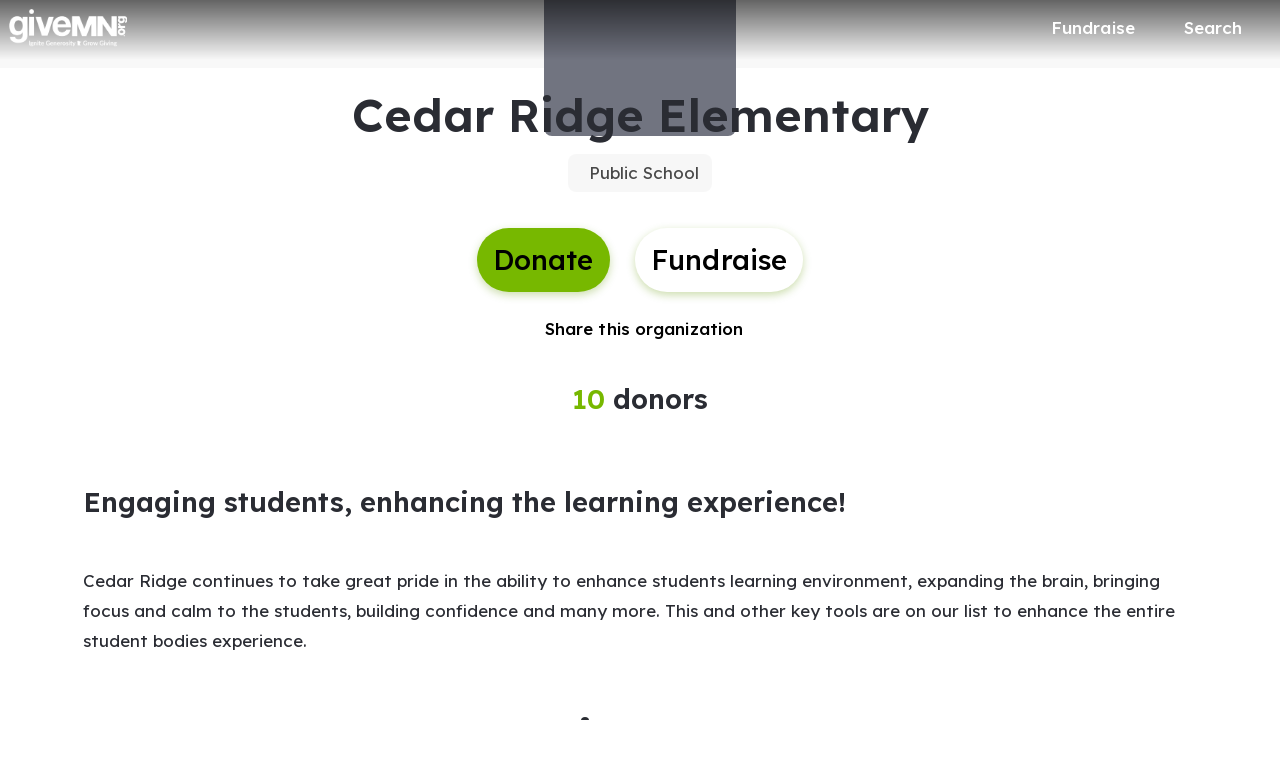

--- FILE ---
content_type: application/javascript
request_url: https://static-prod.mightycause.com/mc-client/chunk-3UQCIVKV.js
body_size: 1451
content:

!function(){try{var e="undefined"!=typeof window?window:"undefined"!=typeof global?global:"undefined"!=typeof globalThis?globalThis:"undefined"!=typeof self?self:{},n=(new e.Error).stack;n&&(e._sentryDebugIds=e._sentryDebugIds||{},e._sentryDebugIds[n]="97b465c1-2591-55e0-9e52-3d9a17bc16a1")}catch(e){}}();
import{Na as k,Vc as B,ea as g,ha as S,ia as T,ja as w,pa as E,xa as D}from"./chunk-WSUYT7S7.js";import{Eb as C,Lb as u,Lc as i,Mc as v,Nc as m,Rb as h,ed as d,hc as p,hd as s,mc as e,nc as t,oc as l,vc as x,xc as _,yb as o}from"./chunk-BITTMGPO.js";function b(n,f){if(n&1&&(e(0,"div",5)(1,"div",10)(2,"p",11),i(3,"Transaction Fees"),t()(),e(4,"div",12)(5,"p",11),i(6),d(7,"centsToCurrency"),t()(),e(8,"div",6),l(9,"hr"),t()()),n&2){let r=_();o(6),m("-",s(7,1,r.totalFeeCharge,"$","1.2-2"),"")}}function F(n,f){if(n&1&&(e(0,"div",5)(1,"div",10)(2,"p",11),i(3,"Platform Fees"),t()(),e(4,"div",12)(5,"p",11),i(6),d(7,"centsToCurrency"),t()(),e(8,"div",6),l(9,"hr"),t()()),n&2){let r=_();o(6),m(" -",s(7,1,r.metrics.platform_fee_in_cents,"$","1.2-2")," ")}}function I(n,f){if(n&1&&(e(0,"div",5)(1,"div",10)(2,"p",11),i(3,"Transaction Fees"),t()(),e(4,"div",12)(5,"p",11),i(6),d(7,"centsToCurrency"),t()(),e(8,"div",6),l(9,"hr"),t()()),n&2){let r=_();o(6),m(" -",s(7,1,r.metrics.processing_fee_in_cents,"$","1.2-2")," ")}}function $(n,f){if(n&1&&(e(0,"div",5)(1,"div",10)(2,"p",11),i(3,"Campaign Fees"),t()(),e(4,"div",12)(5,"p",11),i(6),d(7,"centsToCurrency"),t()(),e(8,"div",6),l(9,"hr"),t()()),n&2){let r=_();o(6),m(" -",s(7,1,r.metrics.campaign_fees_in_cents,"$","1.2-2")," ")}}var L=(()=>{class n{constructor(r,c){this.dialogData=r,this.appService=c,this.downloadDonationReports=()=>{if(this.metrics.no_of_donations>0){let a=this.metrics.csv_download_url;window.open(a,"_self")}},this.metrics=this.dialogData.metrics,this.brand=this.appService.currentBrand,this.netTotalFeeCharge=-this.metrics.campaign_fees_in_cents-this.metrics.platform_fee_in_cents-this.metrics.processing_fee_in_cents+this.metrics.covered_fees_in_cents,this.totalFeeCharge=this.metrics.campaign_fees_in_cents+this.metrics.platform_fee_in_cents+this.metrics.processing_fee_in_cents,this.condenseDonationFeeColumns=this.brand.condense_donation_fee_columns}static{this.\u0275fac=function(c){return new(c||n)(C(g),C(k))}}static{this.\u0275cmp=u({type:n,selectors:[["app-total-breakdown"]],standalone:!1,decls:58,vars:24,consts:[["mat-dialog-title",""],["mat-dialog-close","","mat-icon-button","","aria-label","close",1,"dialog-close"],[1,"fa-solid","fa-times"],["appDialogScroll",""],[1,"breakdown"],[1,"row"],[1,"col-12"],[1,"mb-3"],["tabindex","0","role","button",1,"cursor-pointer",3,"click","keydown.enter"],[1,"col-12","col-md-8","offset-md-2"],[1,"col-7"],[1,"sm","mb-0"],[1,"col-5"],[1,"col-5","offset-7"],[1,"col-5","mb-3"],[1,"text-danger"]],template:function(c,a){c&1&&(e(0,"h3",0),i(1,"net total breakdown"),t(),e(2,"button",1),l(3,"i",2),t(),e(4,"mat-dialog-content",3)(5,"div",4)(6,"div",5)(7,"div",6)(8,"p",7),i(9," A breakdown of the net total for the range you've selected. "),e(10,"span",8),x("click",function(){return a.downloadDonationReports()})("keydown.enter",function(){return a.downloadDonationReports()}),i(11," Download the range "),t(),i(12," to view breakdown for each donation. "),t()(),e(13,"div",9)(14,"div",5)(15,"div",10)(16,"p",11)(17,"strong"),i(18,"Online Donations"),t()()(),e(19,"div",12)(20,"p",11)(21,"strong"),i(22),d(23,"centsToCurrency"),t()()(),e(24,"div",6),l(25,"hr"),t()(),h(26,b,10,5,"div",5)(27,F,10,5,"div",5)(28,I,10,5,"div",5)(29,$,10,5,"div",5),e(30,"div",5)(31,"div",10)(32,"p",11),i(33,"Donor Covered Fees"),t()(),e(34,"div",12)(35,"p",11),i(36),d(37,"centsToCurrency"),t()(),e(38,"div",6),l(39,"hr"),t()(),e(40,"div",5)(41,"div",13)(42,"p",11)(43,"strong"),i(44),d(45,"centsToCurrency"),t()()(),e(46,"div",6),l(47,"hr"),t()(),e(48,"div",5)(49,"div",10)(50,"p")(51,"strong"),i(52,"Net total:"),t()()(),e(53,"div",14)(54,"p",15)(55,"strong"),i(56),d(57,"centsToCurrency"),t()()()()()()()()),c&2&&(o(22),v(s(23,8,a.metrics.donation_amount_in_cents,"$","1.2-2")),o(4),p(a.condenseDonationFeeColumns?26:-1),o(),p(a.condenseDonationFeeColumns?-1:27),o(),p(a.condenseDonationFeeColumns?-1:28),o(),p(a.condenseDonationFeeColumns?-1:29),o(7),m(" +",s(37,12,a.metrics.covered_fees_in_cents,"$","1.2-2")," "),o(8),v(s(45,16,a.netTotalFeeCharge,"$","1.2-2")),o(12),v(s(57,20,a.metrics.net_amount_in_cents,"$","1.2-2")))},dependencies:[E,S,T,w,D,B],encapsulation:2})}}return n})();export{L as a};

//# debugId=97b465c1-2591-55e0-9e52-3d9a17bc16a1
